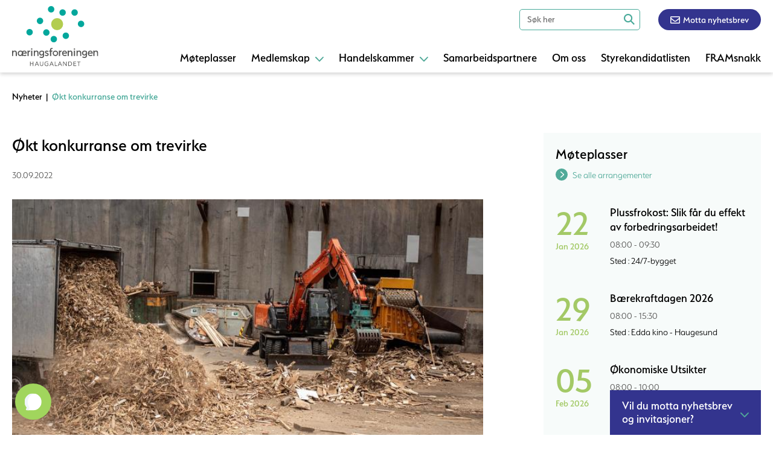

--- FILE ---
content_type: text/html; charset=UTF-8
request_url: https://www.nforeningen.no/nyheter/okt-konkurranse-om-trevirke
body_size: 8874
content:
<!DOCTYPE html>
<html lang="no">
<head>
<title>Økt konkurranse om trevirke</title>
<meta http-equiv="Content-Type" content="text/html; charset=utf-8">
<meta name="viewport" content="width=device-width, initial-scale=1.0">
<meta name="format-detection" content="telephone=no">
<meta name="description" content="">
<meta name="keywords" content="">
 
<meta property="og:title" content="" />
<meta property="og:description" content="" />
<meta property="og:url" content="https://www.nforeningen.no/nyheter/okt-konkurranse-om-trevirke" />
<meta property="og:image" content="https://www.nforeningen.no/uploads/7808/0/Waste_Wood_Stor%C3%B8y.jpeg" />
<link href="/min/?live=1&f=elementsGlobal%2Fdefaults.css%2Cmodules%2FLayoutmanager%2Foutput%2FelementsOutput%2Flayout-4.css%2Cmodules%2FMenu%2Foutput%2Foutput.css%2C%2Fmodules%2FMenu%2Foutput%2Foutput.css%2C%2Fmodules%2FNews%2Foutput%2Foutput.css%2C%2Fmodules%2FFooter%2Foutput%2Foutput.css%2Cmodules%2FNews%2Foutput%2Foutput.css%2Clib%2Fjquery%2Fsimplebar.css%2Clib%2Fjquery%2Ffancybox%2Fjquery.fancybox.css%2Clib%2Fjquery%2Fjquery.fileupload%2Fjquery.fileupload.css%2Clib%2Fjquery%2Fglyphicon%2Fcss%2Fbootstrap.min.css%2Clib%2Fjquery%2Fjquery.mCustomScrollbar.css%2CelementsGlobal%2Fdefaults_ckeditor.css&v=1685021999" rel="stylesheet" type="text/css"><script type="text/javascript" src="/min/?live=1&f=lib%2Fjquery%2Fjquery.js%2Clib%2Fjquery%2Fglobal.js%2Clib%2Fjquery%2FimageResizer.js%2Clib%2Fjquery%2Fpicturefill.js%2Clib%2Fjquery%2Fsimplebar.min.js%2Clib%2Fjquery%2Fjquery.fileDownload.js%2Clib%2Fjquery%2Ffancybox%2Fjquery.fancybox.js%2Clib%2Fjquery%2Fimagesloaded.pkgd.min.js%2Clib%2Fjquery%2Fjustified.js%2Clib%2Fjquery%2Fjquery-ui%2Fjquery-ui.min.js%2Clib%2Fjquery%2Fjquery.fileupload%2Fjquery.fileupload.js%2Clib%2Fjquery%2Fjquery.mCustomScrollbar.concat.min.js&v=1616893197"></script><script type="text/javascript">
jQuery(window).load(function(){
	var page_ids = '';
	var accUrl = '/';
	$('a.ck_accLinks').each(function(e){
		if(($(this).attr('href') == '' || $(this).attr('href') == '/') && $(this).attr('data-pageid'))
		{
			var param = $(this).attr('data-pageid').split('#');
			param[1] = parseInt(param[1]);
			if(param[1] > 0)
			{
				if(page_ids != '') page_ids += ',';
				page_ids += param[1];
			}
		}
	});
	
	if(page_ids != '')
	{
		$.ajax({
			url:'/elementsGlobal/ajax.getpagesurl.php',
			type: "POST",
			cache: false,
			data: {ids: page_ids, languageID: 'no'},
			success:function(html){
				var json_obj = $.parseJSON(html);
				$('a.ck_accLinks').each(function(e){
					if(($(this).attr('href') == '' || $(this).attr('href') == '/') && $(this).attr('data-pageid'))
					{
						var splitedArr = $(this).attr('data-pageid').split('#');
						if(json_obj[splitedArr[1]][2] == '')
						{
							$(this).attr('href', accUrl+'?pageID='+json_obj[splitedArr[1]][0]+'&openLevel='+json_obj[splitedArr[1]][1]);
						} else {
							$(this).attr('href', accUrl+json_obj[splitedArr[1]][2]);
						}
						$(this).removeAttr('data-pageid');
					}
				});
			},
			error: function(xhr, ajaxOptions, thrownError){
				alert(thrownError + "\r\n" + xhr.statusText + "\r\n" + xhr.responseText);
			}
		});
	}
});
</script><script id="Cookiebot" src="https://consent.cookiebot.com/uc.js" data-cbid="619185ca-c61d-4fa1-97c4-43558067fbe5" type="text/javascript" async></script>
<!-- Google Tag Manager -->
<script>(function(w,d,s,l,i){w[l]=w[l]||[];w[l].push({'gtm.start':
new Date().getTime(),event:'gtm.js'});var f=d.getElementsByTagName(s)[0],
j=d.createElement(s),dl=l!='dataLayer'?'&l='+l:'';j.async=true;j.src=
'https://www.googletagmanager.com/gtm.js?id='+i+dl;f.parentNode.insertBefore(j,f);
})(window,document,'script','dataLayer','GTM-NZXQGQC');</script>
<!-- End Google Tag Manager -->
<link rel="icon" type="image/png" href="/elementsGlobal/favicon.png">
<script src="https://app.aminos.ai/js/chat_plugin.js" data-bot-id="15207"></script>
<link rel="stylesheet" href="https://use.typekit.net/nbx7lul.css">
<link
    rel="stylesheet"
    href="https://cdnjs.cloudflare.com/ajax/libs/animate.css/4.1.1/animate.min.css"
  />
</head>
<body class="no-touch">
<!-- Google Tag Manager (noscript) -->
<noscript><iframe src=https://www.googletagmanager.com/ns.html?id=GTM-NZXQGQC
height="0" width="0" style="display:none;visibility:hidden"></iframe></noscript>
<!-- End Google Tag Manager (noscript) -->
<div id="block-13" class="container ">
<header>

<div class="wrapper">
    <a class="logo-link" href="/"><img src="/elementsGlobal/logo.svg" alt="Logo" class="main-logo"></a>

    <div class="search-block anim">
        <label for="search-input">Search</label>
        <input id="search-input" name="search-input" type="text" placeholder="Søk her">
        <div class="square">
            <img src="/elementsGlobal/search.svg" alt="Search">
        </div>
    </div>

    <a href="/motta-nyhetsbrev">
    <div class="news-letter"><img src="/elementsGlobal/envelope11.svg" alt="Icon">Motta nyhetsbrev</div>
    </a>

    <nav class="desktop-menu">
        <ul>
            
                                
            
                                
            
                                <li class="level-one anim 2">
                    <a class="first-link" href="/konferanser-moteplasser">
                        <div class="inside">
                            Møteplasser                            <img class="anim arrow" src="/elementsGlobal/arrow-carrot-down.svg" alt="Arrow">
                        </div>
                    </a>

                    

    


    
    
    <div class="clear"></div>

                </li>
                                
            
                                <li class="level-one anim 1">
                    <a class="first-link" href="/medlemskap-bli-medlem/fyll-inn-skjema-og-bli-medlem">
                        <div class="inside">
                            Medlemskap                            <img class="anim arrow" src="/elementsGlobal/arrow-carrot-down.svg" alt="Arrow">
                        </div>
                    </a>

                    

    


    
    <nav class="second-menu">

      <div>  

      
    
      <li class="level-two anim 6">
                <a href="/medlemskap-bli-medlem/fyll-inn-skjema-og-bli-medlem">

          <div class="ins">

            Bli medlem
          </div>

        </a>
        
      </li>

    
      <li class="level-two anim 8">
                <a href="/medlemskap-vare-medlemmer/vare-medlemmer">

          <div class="ins">

            Våre medlemmer
          </div>

        </a>
        
      </li>

    
    <div class="clear"></div>

 

    </div>

  </nav>

                </li>
                                
            
                                <li class="level-one anim 3">
                    <a class="first-link" href="/handelskammer-eksportdokumenter/eksportdokumenter">
                        <div class="inside">
                            Handelskammer                            <img class="anim arrow" src="/elementsGlobal/arrow-carrot-down.svg" alt="Arrow">
                        </div>
                    </a>

                    

    


    
    <nav class="second-menu">

      <div>  

      
    
      <li class="level-two anim 9">
                <a href="/handelskammer-eksportdokumenter/eksportdokumenter">

          <div class="ins">

            Eksportdokumenter
          </div>

        </a>
        
      </li>

    
      <li class="level-two anim 10">
                <a href="/handelskammer-ata-carnet/ata-carnet">

          <div class="ins">

            ATA-Carnet
          </div>

        </a>
        
      </li>

    
    <div class="clear"></div>

 

    </div>

  </nav>

                </li>
                                
            
                                <li class="level-one anim 4">
                    <a class="first-link" href="/samarbeidspartnere">
                        <div class="inside">
                            Samarbeidspartnere                            <img class="anim arrow" src="/elementsGlobal/arrow-carrot-down.svg" alt="Arrow">
                        </div>
                    </a>

                    

    


    
    
    <div class="clear"></div>

                </li>
                                
            
                                <li class="level-one anim 5">
                    <a class="first-link" href="/om-oss">
                        <div class="inside">
                            Om oss                            <img class="anim arrow" src="/elementsGlobal/arrow-carrot-down.svg" alt="Arrow">
                        </div>
                    </a>

                    

    


    
    
    <div class="clear"></div>

                </li>
                                
            
                                
            
                                
            
                                
            
                                <li class="level-one anim 16">
                    <a class="first-link" href="/styrekandidatlisten-for-haugalandet">
                        <div class="inside">
                            Styrekandidatlisten                            <img class="anim arrow" src="/elementsGlobal/arrow-carrot-down.svg" alt="Arrow">
                        </div>
                    </a>

                    

    


    
    
    <div class="clear"></div>

                </li>
                                
            
                                <li class="level-one anim 17">
                    <a class="first-link" href="/framsnakk">
                        <div class="inside">
                            FRAMsnakk                            <img class="anim arrow" src="/elementsGlobal/arrow-carrot-down.svg" alt="Arrow">
                        </div>
                    </a>

                    

    


    
    
    <div class="clear"></div>

                </li>
                                
                        <div class="clear"></div>
        </ul>
    </nav>
   

    <div class="clear"></div>

    <div class="burger">
        <img src="/elementsGlobal/icon-menu.svg" alt="" class="open anim">
        <img src="/elementsGlobal/icon-close.svg" alt="" class="close anim invisible">
        <span>Meny</span>
    </div>
</div>

</header>

    <nav class="mobile-menu" data-simplebar>
        <ul>
            

                <li class="level-one anim 12">
                    <a class="first-link" href="/liste-arrangementer">
                        <div class="inside">
                            Arrangementer                            <img class="arrow anim" src="/elementsGlobal/arrow-carrot-down.svg" alt="Arrow">
                        </div>
                    </a>

                    

    


    
    
    <div class="clear"></div>

                </li>

            

                <li class="level-one anim 11 active">
                    <a class="first-link" href="/liste-nyheter">
                        <div class="inside">
                            Nyheter                            <img class="arrow anim" src="/elementsGlobal/arrow-carrot-down.svg" alt="Arrow">
                        </div>
                    </a>

                    

    


    
    
    <div class="clear"></div>

                </li>

            

                <li class="level-one anim 2">
                    <a class="first-link" href="/konferanser-moteplasser">
                        <div class="inside">
                            Møteplasser                            <img class="arrow anim" src="/elementsGlobal/arrow-carrot-down.svg" alt="Arrow">
                        </div>
                    </a>

                    

    


    
    
    <div class="clear"></div>

                </li>

            

                <li class="level-one anim 1">
                    <a class="first-link" href="/medlemskap-bli-medlem/fyll-inn-skjema-og-bli-medlem">
                        <div class="inside">
                            Medlemskap                            <img class="arrow anim" src="/elementsGlobal/arrow-carrot-down.svg" alt="Arrow">
                        </div>
                    </a>

                    

    


    
    <nav class="second-menu">

      <div>  

      
    
      <li class="level-two anim 6">
                <a href="/medlemskap-bli-medlem/fyll-inn-skjema-og-bli-medlem">

          <div class="ins">

            Bli medlem
          </div>

        </a>
        
      </li>

    
      <li class="level-two anim 8">
                <a href="/medlemskap-vare-medlemmer/vare-medlemmer">

          <div class="ins">

            Våre medlemmer
          </div>

        </a>
        
      </li>

    
    <div class="clear"></div>

 

    </div>

  </nav>

                </li>

            

                <li class="level-one anim 3">
                    <a class="first-link" href="/handelskammer-eksportdokumenter/eksportdokumenter">
                        <div class="inside">
                            Handelskammer                            <img class="arrow anim" src="/elementsGlobal/arrow-carrot-down.svg" alt="Arrow">
                        </div>
                    </a>

                    

    


    
    <nav class="second-menu">

      <div>  

      
    
      <li class="level-two anim 9">
                <a href="/handelskammer-eksportdokumenter/eksportdokumenter">

          <div class="ins">

            Eksportdokumenter
          </div>

        </a>
        
      </li>

    
      <li class="level-two anim 10">
                <a href="/handelskammer-ata-carnet/ata-carnet">

          <div class="ins">

            ATA-Carnet
          </div>

        </a>
        
      </li>

    
    <div class="clear"></div>

 

    </div>

  </nav>

                </li>

            

                <li class="level-one anim 4">
                    <a class="first-link" href="/samarbeidspartnere">
                        <div class="inside">
                            Samarbeidspartnere                            <img class="arrow anim" src="/elementsGlobal/arrow-carrot-down.svg" alt="Arrow">
                        </div>
                    </a>

                    

    


    
    
    <div class="clear"></div>

                </li>

            

                <li class="level-one anim 5">
                    <a class="first-link" href="/om-oss">
                        <div class="inside">
                            Om oss                            <img class="arrow anim" src="/elementsGlobal/arrow-carrot-down.svg" alt="Arrow">
                        </div>
                    </a>

                    

    


    
    
    <div class="clear"></div>

                </li>

            

                <li class="level-one anim 13">
                    <a class="first-link" href="/motta-nyhetsbrev">
                        <div class="inside">
                            Motta nyhetsbrev                            <img class="arrow anim" src="/elementsGlobal/arrow-carrot-down.svg" alt="Arrow">
                        </div>
                    </a>

                    

    


    
    
    <div class="clear"></div>

                </li>

            

                <li class="level-one anim 14">
                    <a class="first-link" href="/liste-nytt-om-navn">
                        <div class="inside">
                            Nytt om navn                            <img class="arrow anim" src="/elementsGlobal/arrow-carrot-down.svg" alt="Arrow">
                        </div>
                    </a>

                    

    


    
    
    <div class="clear"></div>

                </li>

            

                <li class="level-one anim 15">
                    <a class="first-link" href="/sok">
                        <div class="inside">
                            Søk                            <img class="arrow anim" src="/elementsGlobal/arrow-carrot-down.svg" alt="Arrow">
                        </div>
                    </a>

                    

    


    
    
    <div class="clear"></div>

                </li>

            

                <li class="level-one anim 16">
                    <a class="first-link" href="/styrekandidatlisten-for-haugalandet">
                        <div class="inside">
                            Styrekandidatlisten                            <img class="arrow anim" src="/elementsGlobal/arrow-carrot-down.svg" alt="Arrow">
                        </div>
                    </a>

                    

    


    
    
    <div class="clear"></div>

                </li>

            

                <li class="level-one anim 17">
                    <a class="first-link" href="/framsnakk">
                        <div class="inside">
                            FRAMsnakk                            <img class="arrow anim" src="/elementsGlobal/arrow-carrot-down.svg" alt="Arrow">
                        </div>
                    </a>

                    

    


    
    
    <div class="clear"></div>

                </li>

                        <section class="clear"></section>
        </ul>
    </nav>
<script>

$(document).ready(function(){
    resizeMenu();

    $('.desktop-menu .level-one').each(function(){
        var $this = $(this);
        if($this.find('.second-menu').length > 0){ $this.addClass('has-menu'); }
    });

    $('.mobile-menu .level-one').each(function(){
        var $this = $(this);
        if($this.find('.second-menu').length > 0){ $this.addClass('has-menu'); }
    });
});
    
$(window).load(function(){
    var ww = Math.max(document.documentElement.clientWidth, window.innerWidth || 0);
    resizeMenu();

    $('.burger').on('click', function(){
        $('.mobile-menu').slideToggle(200);
        $('header .burger .open, header .burger .close').toggleClass('invisible');
    });

    $('header .desktop-menu .level-one.has-menu .first-link').on('click', function(e){
        e.preventDefault();

        var $this = $(this),
            parent = $this.parent();

        parent.find('.second-menu').slideToggle(200);
        parent.find('.arrow').toggleClass('rotate180');
    });

    $('.mobile-menu .level-one.has-menu .first-link').on('click', function(e){
        e.preventDefault();

        var $this = $(this),
            parent = $this.parent();

        parent.find('.second-menu').slideToggle(200);
        parent.find('.arrow').toggleClass('rotate90');
    });

    $('header .search-block input').keypress(function(event) {
        if (event.which == 13) {
            event.preventDefault();
            var val = $(this).val();
            if(val.length > 0){ window.location = '/sok?search='+val; }
        }
    });

    $('header .search-block .square').on('click', function(){
        var ww = Math.max(document.documentElement.clientWidth, window.innerWidth || 0);
        var $this = $(this);

        if(ww > 1024){
            var val = $this.parent().find('input').val();
            if(val.length > 0){ window.location = '/sok?search='+val; }
        } else {
            if($this.hasClass('in-action')){
                var val = $this.parent().find('input').val();
                if(val.length > 0){ window.location = '/sok?search='+val; }
            } else {
                $this.addClass('in-action');
                $this.parent().toggleClass('full-w');
                $this.parent().find('input').focus();
            }
        }
    });
});

$(window).resize(function(){
    resizeMenu();
});

function resizeMenu(){
	
    $('.mobile-menu').css({'height': $(window).height()-$('header').height()});

}

</script></div><div id="block-14" class="container "><div id="block-15" class="container "><main class="detail-page">
	<div class="bread-crumbs">
		<div class="wrapper">
			<a href="/liste-nyheter">Nyheter</a> &nbsp;|&nbsp;
			<span>Økt konkurranse om trevirke</span>
		</div>
	</div>
	<div class="top-row">
		<div class="wrapper">
			<div class="left-side">
				<h1 class="big-title">Økt konkurranse om trevirke</h1>
				<div class="date">30.09.2022</div>
									<picture>
						<img src="/uploads/7807/0/Waste_Wood_Stor%C3%B8y.jpeg" alt="">
					</picture>
											<div class="thumb-text">Det har blitt b&aring;de dyrere og vanskeligere &aring; f&aring; tak i avfallstrevirke.&nbsp;</div> 													<article
						class="text-article short-text">Gj&oslash;r at gjenvinningsakt&oslash;rene s&oslash;ker alternativer</article> 				<article class="text-article full-text">Energimangel og st&oslash;rre konkurranse over hele Europa gj&oslash;r at prisene p&aring; avfallstrevirke er rekordh&oslash;ye. Ved inngangen til vinteren 2023 er jakten p&aring; avfallstrevirke og alternativt brensel mer intensivt enn p&aring; lenge, skriver Geminor i en pressemelding.<br />
<br />
Den stadig fallende n&aelig;ringsvirksomheten i Europa har i kombinasjon med handelsboikott av Russland og Belarus f&oslash;rt til et kraftig fall i volumer av avfallstrevirke. I takt med at tilgangen faller, styrker ogs&aring; prisene seg i hele Europa i h&oslash;st.<br />
<br />
&ndash; I flere regioner er prisen p&aring; de beste kvalitetene av rent avfallstrevirke n&aring; n&aelig;rmere 100 Euro per tonn. Ikke uventet skaper dette utfordringer b&aring;de innen materialgjenvinning og energigjenvinning, som i praksis konkurrerer om flere forskjellige typer avfallstrevirke, forklarer adm. dir. i Geminor, Kjetil Vikingstad.<br />
<br />
&ndash; Ikke bare blir det dyrere med avfallstrevirke, enten du skal produsere nye produkter eller benytte den til energiproduksjon, men det blir ogs&aring; generelt vanskeligere &aring; f&aring; tak i avfallstrevirke. Bare i Tyskland ansl&aring;r vi at tilgangen faller med rundt 2 millioner tonn i &aring;r, men ogs&aring; England og Frankrike melder om underskudd p&aring; avfallstrevirke. Dessverre venter vi en ytterligere forverring i l&oslash;pet av vinteren, da ogs&aring; inflasjon og &oslash;kte renter vil p&aring;virke tilgangen, sier Vikingstad.<br />
<br />
<strong>Flere faktorer p&aring;virker</strong><br />
&ndash; Markedet for avfallstrevirke er komplekst av flere &aring;rsaker. Ikke bare er avfallstrevirke attraktivt innen b&aring;de materialgjenvinning og energigjenvinning, men det eksisterer ogs&aring; ulike forskrifter for resirkulering av avfallstrevirke innenfor EU, sier Vikingstad.<br />
<br />
&ndash; I land som Norge og Danmark stilles det h&oslash;ye krav til materialgjenvinning i offentlige anbud, noe som har f&oslash;rt til stadig mer eksport til blant annet sponplateindustrien. Avfallstrevirke er ettertraktet som r&aring;stoff i materialgjenvinning fordi det normalt utgj&oslash;r en stor andel av kommunenes totale avfallsvolumer, og dermed gj&oslash;r det lettere innfri m&aring;l og krav til materialgjenvinning, utdyper han.<br />
<br />
&ndash; At avfallstrevirke er fritatt for CO2 beskatning blant annet i Sverige, er en faktor som bidrar til &aring; skape &oslash;kt interesse for tre som brensel hos energigjenvinningsakt&oslash;rene, sier Vikingstad.<br />
<br />
<strong>Impregnert trevirke blir mer popul&aelig;rt</strong><br />
F&aring; om noen land rammes s&aring; hardt av mangelen p&aring; avfallstrevirke som Sverige. Svenskene har forskrifter som legger til rette for effektiv bruk av avfallstrevirke og ulike typer biobrensel i energiproduksjon, og mange forbrenningsanlegg har panner kun utviklet for &aring; motta avfallstrevirke og biobrensel.<br />
<br />
Bare i 2021 ble hele 21 TWh energi til fjernvarmeproduksjon basert p&aring; trevirke og biobrensel. N&aelig;rmere 46 prosent av dette var basert p&aring; biobrensel som spon, bark og flis.<br />
<br />
I &aring;r er det stadig flere akt&oslash;rer som opplever konsekvensene av en ny markedssituasjon. Det betyr at flere av fjernvarmeanleggene m&aring; finne nye og passende fraksjoner som kan sikre energiforsyningen framover, forteller Country Manager for Geminor i Sverige, Per Mernelius.<br />
<br />
&nbsp;&ndash; Behovet vi ser i markedet &aring;pner n&aring; for nye str&oslash;mmer. Blant annet er tidligere ubrukt biomateriale fra skogdrift stadig mer attraktivt for akt&oslash;rene. Samtidig vil flere energigjenvinningsanlegg for avfallstrevirke i fremtiden kunne benytte seg av behandlet restavfall i brenselsmiksen, s&aring; som SRF og ikke minst impregnert avfallstrevirke. Her handler det blant annet om &aring; tilpasse seg markedet med justerte utslippstillatelser, samt &aring; sikre riktig kvalitet p&aring; brenslet gjennom &oslash;kt forbehandling, sier Mernelius.<br />
<br />
Markedet for trevirke vil f&oslash;r eller senere komme i balanse igjennom &aring;pning av nye str&oslash;mmer og nye brenselsprodukter, mener Vikingstad.<br />
<br />
&ndash; Som akt&oslash;r i gjenvinningsbransjen m&aring; vi gj&oslash;re det vi kan for &aring; tilrettelegge for best mulig utnyttelse av eksisterende volumer av trevirke. Dette handler b&aring;de om &aring; videreutvikle v&aring;re tjenester innen biomateriale, men ogs&aring; finne frem til nye avfallsfraksjoner som kan v&aelig;re gode alternativer til avfallstrevirke, avslutter adm. dir. i Geminor.<br />
<br />
<em><strong>Om Geminor:</strong> Geminor AS ble opprettet p&aring; Karm&oslash;y i 2004 og er et internasjonalt gjenvinningsselskap som s&oslash;rger for material- og energigjenvinning av ulike typer avfall i det Europeiske markedet. Geminor h&aring;ndterer alt fra refuse-derived fuel (RDF) og solid recovered fuel (SRF) til farlig avfall, avfallstrevirke, papir, papp, plast og annet avfall. Geminor har behandlingsanlegg og kontorer i Norge, Sverige, Danmark, Finland, Storbritannia, Tyskland, Polen, Frankrike og Italia, og sysselsetter over 80 fagpersoner. Selskapet h&aring;ndterer rundt 1,7 millioner tonn avfall &aring;rlig og har kontrakter med rundt 350 avfallsprodusenter og 180 forbrennings- og gjenvinningsanlegg. Geminor har en &aring;rlig omsetning p&aring; rundt 155 millioner euro. For mer informasjon, se geminor.no</em></article>
				<div class="cat-block">
									</div>
				<div class="social-row">
					<h3>Del saken og skap bevegelse</h3>
					<section class="inside">

						<section class="soc">
							<a title="Share on facebook" target="_blank"
							   href="https://www.facebook.com/sharer/sharer.php?u=http://www.nforeningen.no/nyheter/okt-konkurranse-om-trevirke">
								<img class="anim" src="/elementsGlobal/facebook2.svg"
								     alt="facebook">
							</a>
						</section>

						<section class="soc">
							<a title="Share on Linkedin" target="_blank"
							   href="https://www.linkedin.com/shareArticle?mini=true&url=http://www.nforeningen.no/nyheter/okt-konkurranse-om-trevirke&title=&summary=&source=">
								<img class="anim" src="/elementsGlobal/linkedin2.svg"
								     alt="linkedin">
							</a>
						</section>
						<div class="clear"></div>
					</section>
				</div>
									<div class="related-news">
						<h3 class="big-title">Relaterte saker</h3>
						<div class="related-news-list">
															<div class="unit">
									<a href="/nyheter/gjev-pris-til-saga-bygg">
										<div class="inner">
											<picture>
												 <img
													src="/uploads/10563/0/SagaBygg.png"
													alt="Gjev pris til Saga Bygg"> 											</picture>
											<div class="inside">
												<h2>Gjev pris til Saga Bygg</h2>
												<div
													class="date">15.01.2026</div>
												<article class="text-article">- Vi har lykkes i &aring; ha fokus p&aring; gode prosjekter og skape...</article>
																							</div>
										</div>
									</a>
								</div>
															<div class="unit">
									<a href="/nyheter/viser-seg-frem-for-verdens-storste-oljeselskap">
										<div class="inner">
											<picture>
												 <img
													src="/uploads/10561/0/Inspectio.jpg"
													alt="Viser seg frem for verdens største oljeselskap"> 											</picture>
											<div class="inside">
												<h2>Viser seg frem for verdens største oljeselskap</h2>
												<div
													class="date">14.01.2026</div>
												<article class="text-article">&ndash;&nbsp;Vi er sv&aelig;rt glade for denne muligheten, sier Tron Kjetil Fr&oslash;land fra Inspectio.</article>
																							</div>
										</div>
									</a>
								</div>
														<div class="clear"></div>
						</div>
					</div>
							</div>
			<div class="right-side">
				<div class="act-list">
					<h3 class="main-title">Møteplasser</h3>
					<div class="see-all">
						<a href="/liste-arrangementer">
							<div class="circle"><img class=""
							                         src="/elementsGlobal/arrow-carrot-right_w.svg"
							                         alt="Arrow"></div>
							<span>Se alle arrangementer</span>
						</a>
					</div>
					<div class="all-act">
													<div class="act">
								<a href="/liste-arrangementer?eventID=23738">
									<div class="date">
										<div class="top">22</div>
										<div class="bottom">Jan 2026</div>
									</div>
									<div class="title">Plussfrokost: Slik får du effekt av forbedringsarbeidet!</div>
									<div class="time">
										08:00  - 09:30									</div>
									<div class="location">Sted										: 24/7-bygget</div>
								</a>
							</div>
													<div class="act">
								<a href="https://haugalandvekst.no/event/baerekraftdagen-2026-baerekraftdagen-haugaland-kraft-haugaland-vekst-haugesund-kommune/" target="_blank">
									<div class="date">
										<div class="top">29</div>
										<div class="bottom">Jan 2026</div>
									</div>
									<div class="title">Bærekraftdagen 2026</div>
									<div class="time">
										08:00  - 15:30									</div>
									<div class="location">Sted										: Edda kino - Haugesund</div>
								</a>
							</div>
													<div class="act">
								<a href="/liste-arrangementer?eventID=24053">
									<div class="date">
										<div class="top">05</div>
										<div class="bottom">Feb 2026</div>
									</div>
									<div class="title">Økonomiske Utsikter</div>
									<div class="time">
										08:00  - 10:00									</div>
									<div class="location">Sted										: Quality Hotel Maritim</div>
								</a>
							</div>
													<div class="act">
								<a href="/liste-arrangementer?eventID=24707">
									<div class="date">
										<div class="top">17</div>
										<div class="bottom">Feb 2026</div>
									</div>
									<div class="title">Byggebørsen 2026: Dette er prosjektene som kommer!</div>
									<div class="time">
										17:00  - 20:30									</div>
									<div class="location">Sted										: Quality Hotel Maritim - Haugesund</div>
								</a>
							</div>
													<div class="act">
								<a href="/liste-arrangementer?eventID=23866">
									<div class="date">
										<div class="top">19</div>
										<div class="bottom">Feb 2026</div>
									</div>
									<div class="title">PlussFrokost: Vegen til velfungerende team</div>
									<div class="time">
										08:00  - 10:00									</div>
									<div class="location">Sted										: Spannavegen 152 - 24/7-bygget</div>
								</a>
							</div>
											</div>
				</div>
				<div class="adds">
<!--					-->													<div class="add a4image">
								<a target="_blank"
								                                        href="https://haugalandskonferansen.no/">									<img src="/uploads/10421/0/20251029%20Haugalands%20konferansen%20-%20SIKT-web-NY_500%20x%20707%20px.png" alt="Add">
									</a>							</div>
													<div class="add a4image">
								<a target="_blank"
								                                        href="https://nforeningen.no/liste-arrangementer?eventID=23933">									<img src="/uploads/10495/0/Speed%20meeting%20%281920%20x%201080%20px%29%20%28500%20x%20707%20px%29.png" alt="Add">
									</a>							</div>
						<!--					--><!--						--><!--							<div class="add">-->
<!--								--><!--<a target="_blank"-->
<!--								                                        href="--><!--">--><!--									<img src="--><!--" alt="Add">-->
<!--									--><!--</a>--><!--							</div>-->
<!--						--><!--					-->				</div>
			</div>
			<div class="clear"></div>
		</div>
	</div>
</main>
<script>
    $(document).ready(function () {
        resizePage();
    });
    $(window).load(function () {
        resizePage();
    });
    $(window).resize(function () {
        resizePage();
    });

    function resizePage() {
        var ww = Math.max(document.documentElement.clientWidth, window.innerWidth || 0);
        var first_pic = $('.unit').eq(0).find('picture'),
            height_value = first_pic.width() / 1.57303;
        $('.unit').each(function () {
            var $this = $(this);
            $this.find('picture').css({'height': height_value});
        });
        UnitEQ();
    }

    function UnitEQ() {
        var ww = Math.max(document.documentElement.clientWidth, window.innerWidth || 0);
        var unit = $('.unit'),
            number,
            count,
            i;
        if (ww > 1000) {
            var number = 2,
                count = unit.length,
                i = 0;
        } else if (ww > 760 && ww <= 1000) {
            var number = 2,
                count = unit.length,
                i = 0;
        } else {
            var number = 1,
                count = unit.length,
                i = 0;
        }
        for (i = 0; i <= count; i += number) {
            var tempName = 0;
            for (u = 0; u < number; u++) {
                unit.eq(i + u).find('.inside').css({'height': 'auto'});
                if (unit.eq(i + u).find('.inside').height() > tempName) {
                    tempName = unit.eq(i + u).find('.inside').height();
                }
            }
            for (n = 0; n < number; n++) {
                unit.eq(i + n).find('.inside').css({'height': tempName});
            }
        }
    }
</script></div></div><div id="block-16" class="container ">
<div class="sticky-block">
	<div class="header">
		<div class="sticky-title">Vil du motta nyhetsbrev og invitasjoner?</div>
		<img class="anim arrow" src="/elementsGlobal/arrow-carrot-down.svg" alt="Arrow">
	</div>
	<div class="body">
		<article class="text-article"></article>
		<a href="/motta-nyhetsbrev">
			<div class="button">Meld deg på her!</div>
		</a>
	</div>
</div>

			<section class="main-partners">
			<div class="wrapper">
				<h2 class="big-title">Hovedsamarbeidspartnere</h2>
									<section class="partner">
						<a target="_blank"
						                                                 href="https://www.sbnorge.no/">							<img class="horizontal" src="/uploads/10334/0/Sparebanken%20Norge%20logo%20gr%C3%A5tt%20p%C3%A5%20trans%20%281%29.png"
							     alt="Sparebanken Norge">
							</a>					</section>
									<section class="partner">
						<a target="_blank"
						                                                 href="https://karmsundhavn.no/">							<img class="horizontal" src="/uploads/6124/0/karmsund-havn-svarthvit.png"
							     alt="Karmsund havn">
							</a>					</section>
									<section class="partner">
						<a target="_blank"
						                                                 href="https://vassbakk.no/">							<img class="horizontal" src="/uploads/98/0/Vassbakk-og-stol.png"
							     alt="Vassbakk & stol">
							</a>					</section>
									<section class="partner">
						<a target="_blank"
						                                                 href="https://haugesund-sparebank.no/">							<img class="horizontal" src="/uploads/6123/0/logo-svarthvit.png"
							     alt="Haugesund sparebank">
							</a>					</section>
									<section class="partner">
						<a target="_blank"
						                                                 href="https://hkraft.no/">							<img class="horizontal" src="/uploads/101/0/HaugalandKraftNY.png"
							     alt="Haugaland Kraft">
							</a>					</section>
									<section class="partner">
						<a target="_blank"
						                                                 href="https://www.gassco.no/">							<img class="horizontal" src="/uploads/102/0/Gassco.png"
							     alt="Gassco">
							</a>					</section>
									<section class="partner">
						<a target="_blank"
						                                                 href="https://www.dnb.no/">							<img class="horizontal" src="/uploads/6961/0/logo-svarthvit.png"
							     alt="Dnb">
							</a>					</section>
									<section class="partner">
						<a target="_blank"
						                                                 href="https://www.hatteland.com/">							<img class="horizontal" src="/uploads/9684/0/Untitled%20design%20%2818%29.png"
							     alt="Hatteland">
							</a>					</section>
									<section class="partner">
						<a target="_blank"
						                                                 href="https://autvik.no/">							<img class="horizontal" src="/uploads/8041/0/logo-svarthvit.png"
							     alt="A. Utvik">
							</a>					</section>
									<section class="partner">
						<a target="_blank"
						                                                 href="https://www.sparebank1.no/">							<img class="horizontal" src="/uploads/9760/0/rgb_SB1_SN_verti_bw_pos.png"
							     alt="Sparebank 1 Sør-Norge">
							</a>					</section>
									<section class="partner">
						<a target="_blank"
						                                                 href="https://www.hydro.com/">							<img class="horizontal" src="/uploads/8309/0/hydro_logo_vertical_aluminium.png"
							     alt="Hydro">
							</a>					</section>
									<section class="partner">
						<a target="_blank"
						                                                 href="https://eurojurishaugesund.no/">							<img class="horizontal" src="/uploads/8846/0/Eurojuris_Haugesund.png"
							     alt="Eurojuris Haugesund">
							</a>					</section>
									<section class="partner">
						<a target="_blank"
						                                                 href="https://svs.no/en/">							<img class="horizontal" src="/uploads/9944/0/Untitled%20design%20%2849%29.png"
							     alt="SVS Sandvold Velde Supply">
							</a>					</section>
								<div class="clear"></div>
			</div>
		</section>
	
	<section class="partners">
		<div class="wrapper">
			<h2 class="big-title">Partnere</h2>
							<section class="partner">
					<a target="_blank"
					                                            href="https://www.handelsbanken.no/no/">						<img class="horizontal" src="/uploads/6838/0/logo-svarthvit.png"
						     alt="Handelsbanken">
						</a>				</section>
							<section class="partner">
					<a target="_blank"
					                                            href="https://iteam.no/">						<img class="horizontal" src="/uploads/6958/0/logo-svarthvit.png"
						     alt="iteam">
						</a>				</section>
							<section class="partner">
					<a target="_blank"
					                                            href="https://www.westcon.no/selskap/lofteteknikk/hjem">						<img class="horizontal" src="/uploads/110/0/Westcon.png"
						     alt="Westcon">
						</a>				</section>
							<section class="partner">
					<a target="_blank"
					                                            href="https://coop.no/">						<img class="horizontal" src="/uploads/111/0/Coop.png"
						     alt="Coop">
						</a>				</section>
							<section class="partner">
					<a target="_blank"
					                                            href="https://www.equinor.com/no.html">						<img class="horizontal" src="/uploads/114/0/Equinor.png"
						     alt="Equinor">
						</a>				</section>
							<section class="partner">
					<a target="_blank"
					                                            href="https://www.human-as.no/">						<img class="vertical" src="/uploads/6520/0/human-svarthvit.png"
						     alt="Human">
						</a>				</section>
							<section class="partner">
					<a target="_blank"
					                                            href="https://tirna.no/">						<img class="horizontal" src="/uploads/9994/0/Untitled%20design%20%2855%29.png"
						     alt="Tirna">
						</a>				</section>
							<section class="partner">
					<a target="_blank"
					                                            href="https://olaussensmetall.no/">						<img class="horizontal" src="/uploads/9226/0/Untitled%20design%20%283%29.png"
						     alt="Olaussen Metall">
						</a>				</section>
						<div class="clear"></div>
		</div>
	</section>

<footer>
	<div class="wrapper">
		<img src="/elementsGlobal/logo-inverted.svg" alt="Logo" class="footer-logo">

		<div class="point">
			<div class="inner">
				<div class="circle"><img src="/elementsGlobal/fingerprint.svg" alt="Icon">
				</div>
				<a href="personvernerklaering">Personvern</a>
			</div>
		</div>
		<div class="point">
			<div class="inner">
				<div class="circle"><img src="/elementsGlobal/envelope_1.svg" alt="Icon">
				</div>
				<a href="mailto:post@nforeningen.no">post@nforeningen.no</a>
			</div>
		</div>
		<div class="point">
			<div class="inner">
				<div class="circle"><img src="/elementsGlobal/phone_1.svg" alt="Icon"></div>
				<a href="tel:47705133">477 05 133</a>
			</div>
		</div>
		<div class="point">
			<div class="inner">
				<div class="circle"><img src="/elementsGlobal/map-marker-alt.svg" alt="Icon">
				</div>
				Spannavegen 152 5535 Haugesund			</div>
		</div>

		<div class="clear"></div>
	</div>
</footer>

<script>

    $(document).ready(function () {
        resizeFooter();
    });

    $(window).load(function () {
        resizeFooter();

        $('.sticky-block .header').on('click', function () {
            var $this = $(this),
                parent = $this.parent();

            parent.find('.body').slideToggle(200);
            $this.find('.arrow').toggleClass('rotate180');
        });
    });

    $(window).resize(function () {
        resizeFooter();
    });

    function resizeFooter() {
        var ww = Math.max(document.documentElement.clientWidth, window.innerWidth || 0);

        $('.sticky-block').css({'right': ($(window).width() - $('footer .wrapper').width()) / 2});
    }

</script></div></body>
</html>


--- FILE ---
content_type: image/svg+xml
request_url: https://www.nforeningen.no/elementsGlobal/facebook2.svg
body_size: 340
content:
<svg xmlns="http://www.w3.org/2000/svg" width="35" height="35" viewBox="0 0 35 35">
  <g id="Group_582" data-name="Group 582" transform="translate(-326 -1505)">
    <circle id="Ellipse_85" data-name="Ellipse 85" cx="17.5" cy="17.5" r="17.5" transform="translate(326 1505)" fill="#49aa9a"/>
    <path id="facebook-f" d="M2.247,15V8.291H0V5.625H2.247v-2.1A3.213,3.213,0,0,1,5.678,0,18.865,18.865,0,0,1,7.734.105V2.49H6.322C5.215,2.49,5,3.018,5,3.788V5.625H7.5L7.157,8.291H5V15" transform="translate(340 1515)" fill="#fff"/>
  </g>
</svg>


--- FILE ---
content_type: image/svg+xml
request_url: https://www.nforeningen.no/elementsGlobal/arrow-carrot-right_w.svg
body_size: 261
content:
<svg xmlns="http://www.w3.org/2000/svg" width="9.01" height="15.905" viewBox="0 0 9.01 15.905"><defs><style>.a{fill:#fff;}</style></defs><path class="a" d="M13.818,25.106a1.063,1.063,0,0,0,1.5,0l6.888-6.888a1.072,1.072,0,0,0,0-1.508L15.32,9.822a1.062,1.062,0,1,0-1.5,1.5l6.14,6.14-6.14,6.14A1.063,1.063,0,0,0,13.818,25.106Z" transform="translate(-13.507 -9.511)"/></svg>

--- FILE ---
content_type: image/svg+xml
request_url: https://www.nforeningen.no/elementsGlobal/phone_1.svg
body_size: 292
content:
<svg xmlns="http://www.w3.org/2000/svg" width="16" height="16" viewBox="0 0 16 16">
  <path id="phone" d="M15.408.758l-3.25-.75A.755.755,0,0,0,11.3.443l-1.5,3.5a.748.748,0,0,0,.216.875l1.894,1.55A11.581,11.581,0,0,1,6.371,11.9l-1.55-1.894A.749.749,0,0,0,3.946,9.8l-3.5,1.5a.759.759,0,0,0-.437.862l.75,3.25a.75.75,0,0,0,.731.581,14.5,14.5,0,0,0,14.5-14.5A.749.749,0,0,0,15.408.758Z" transform="translate(0.01 0.011)" fill="#a3c966"/>
</svg>


--- FILE ---
content_type: image/svg+xml
request_url: https://www.nforeningen.no/elementsGlobal/logo-inverted.svg
body_size: 2406
content:
<svg id="logo-inverted" xmlns="http://www.w3.org/2000/svg" width="120.79" height="83.5" viewBox="0 0 120.79 83.5">
  <path id="Path_43" data-name="Path 43" d="M60.79,68.18a2.31,2.31,0,1,1,2.31-2.31,2.31,2.31,0,0,1-2.31,2.31m0-6.13a3.81,3.81,0,1,0,2.7,1.116,3.82,3.82,0,0,0-2.7-1.116" fill="#fff"/>
  <path id="Path_44" data-name="Path 44" d="M25.56,77.44h.6V80h3.23V77.44h.6v5.91h-.6v-2.8H26.16v2.8h-.6Z" fill="#fff"/>
  <path id="Path_45" data-name="Path 45" d="M33.26,81.25h2.56l-1.28-3.11Zm-.88,2.1h-.7l2.57-5.91h.58l2.58,5.91h-.7l-.66-1.55H33Z" fill="#fff"/>
  <path id="Path_46" data-name="Path 46" d="M43.32,81.15a3.74,3.74,0,0,1-.09.78,1.84,1.84,0,0,1-.33.76,1.78,1.78,0,0,1-.66.58,2.67,2.67,0,0,1-2.17,0,1.78,1.78,0,0,1-.66-.58,2.15,2.15,0,0,1-.33-.76,3.74,3.74,0,0,1-.09-.78V77.44h.61v3.64a2.63,2.63,0,0,0,.08.73,1.86,1.86,0,0,0,.22.51,1.24,1.24,0,0,0,.31.33,1.51,1.51,0,0,0,.67.28h.55a1,1,0,0,0,.33-.09,1.21,1.21,0,0,0,.35-.19,1.42,1.42,0,0,0,.31-.33,1.86,1.86,0,0,0,.22-.51,3.07,3.07,0,0,0,.08-.73V77.44h.6Z" fill="#fff"/>
  <path id="Path_47" data-name="Path 47" d="M50.08,78.52a2.16,2.16,0,0,0-.72-.5,2.61,2.61,0,0,0-2,0,2.19,2.19,0,0,0-.77.56,2.35,2.35,0,0,0-.48.81,2.87,2.87,0,0,0-.17,1,2.93,2.93,0,0,0,.17,1,2.35,2.35,0,0,0,.48.81,2.19,2.19,0,0,0,.77.56,2.38,2.38,0,0,0,1,.21,3.72,3.72,0,0,0,.88-.11,3.19,3.19,0,0,0,.75-.31v-2H48.62V80h2v2.9a4,4,0,0,1-1.09.45,4.7,4.7,0,0,1-1.14.15,3.28,3.28,0,0,1-1.23-.23,3,3,0,0,1-1-.65,2.87,2.87,0,0,1-.64-1,3.35,3.35,0,0,1,0-2.49,2.87,2.87,0,0,1,.64-1,3,3,0,0,1,1-.65,3.1,3.1,0,0,1,1.23-.23,3.44,3.44,0,0,1,1.22.19,2.49,2.49,0,0,1,.91.6Z" fill="#fff"/>
  <path id="Path_48" data-name="Path 48" d="M53.88,81.25h2.56l-1.28-3.11ZM53,83.35h-.7l2.57-5.91h.58L58,83.35h-.7l-.65-1.55h-3Z" fill="#fff"/>
  <path id="Path_49" data-name="Path 49" d="M60.32,82.8h2.76v.55H59.72V77.44h.6Z" fill="#fff"/>
  <path id="Path_50" data-name="Path 50" d="M65.56,81.25h2.56l-1.28-3.11Zm-.88,2.1H64l2.57-5.91h.58l2.58,5.91H69l-.65-1.55h-3Z" fill="#fff"/>
  <path id="Path_51" data-name="Path 51" d="M75.67,82.45h.02V77.44h.6v5.91h-.75l-3.52-5.06H72v5.06h-.6V77.44h.75Z" fill="#fff"/>
  <path id="Path_52" data-name="Path 52" d="M79.3,82.8h1.17a3.18,3.18,0,0,0,1.17-.2,2.36,2.36,0,0,0,.83-.55,2.15,2.15,0,0,0,.49-.77,2.42,2.42,0,0,0,.16-.89A2.5,2.5,0,0,0,83,79.5a2.2,2.2,0,0,0-.49-.76,2.36,2.36,0,0,0-.83-.55,3.18,3.18,0,0,0-1.17-.2H79.3Zm-.6-5.36h2a3.58,3.58,0,0,1,1.11.18,3,3,0,0,1,1,.56,2.78,2.78,0,0,1,.73.92,2.88,2.88,0,0,1-.73,3.51,3,3,0,0,1-1,.56,3.58,3.58,0,0,1-1.11.18h-2Z" fill="#fff"/>
  <path id="Path_53" data-name="Path 53" d="M86.46,82.8h3.17v.55H85.86V77.44h3.67v.55H86.46V80h2.87v.55H86.46Z" fill="#fff"/>
  <path id="Path_54" data-name="Path 54" d="M93.6,83.35H93V77.99H91.02v-.55h4.56v.55H93.6Z" fill="#fff"/>
  <path id="Path_55" data-name="Path 55" d="M5.12,69.56V65.72c0-1.58-.43-2.32-1.6-2.32s-1.93,1.06-1.93,2.41v3.75H0v-7.4H1.59v1.08a2.54,2.54,0,0,1,2.2-1.18c2.11,0,3,1.32,3,3.64v3.86Z" fill="#fff"/>
  <path id="Path_56" data-name="Path 56" d="M15.27,64.94H19a1.7,1.7,0,0,0-1.82-1.59,1.93,1.93,0,0,0-1.9,1.59m-3.75,3.3c1.27,0,2.09-1.14,2.09-3V64a3,3,0,0,0-1.83-.5,2.23,2.23,0,0,0-2.21,2.48c0,1.31.57,2.31,1.95,2.31m3.66-2A2.08,2.08,0,0,0,17.5,68.4a2.81,2.81,0,0,0,1.91-.71l.81,1.2a4.3,4.3,0,0,1-2.72.89,3.31,3.31,0,0,1-2.41-.89v.76H13.5v-1a2.41,2.41,0,0,1-2.16,1.08c-2.23,0-3.4-1.63-3.4-3.77a3.6,3.6,0,0,1,3.77-3.83,5.37,5.37,0,0,1,3,.89,3.39,3.39,0,0,1,2.37-.9,3.2,3.2,0,0,1,3.33,3.42c0,.33,0,.74,0,.74Z" fill="#fff"/>
  <path id="Path_57" data-name="Path 57" d="M25.16,63.49c-1.68,0-1.91,1.31-1.91,2.87v3.2h-1.6v-7.4h1.6v1.12A1.9,1.9,0,0,1,25.12,62h.43c-.11.52-.14.93-.27,1.44Z" fill="#fff"/>
  <path id="Path_58" data-name="Path 58" d="M26.77,62.16h1.61v7.4H26.77Zm.8-1.36a.89.89,0,0,1-1-.9,1,1,0,0,1,1.93,0,.89.89,0,0,1-1,.89" fill="#fff"/>
  <path id="Path_59" data-name="Path 59" d="M35.52,69.56V65.72c0-1.58-.43-2.32-1.59-2.32S32,64.46,32,65.81v3.75H30.4v-7.4H32v1.08a2.54,2.54,0,0,1,2.2-1.18c2.11,0,3,1.32,3,3.64v3.86Z" fill="#fff"/>
  <path id="Path_60" data-name="Path 60" d="M41.44,67.53c1.19,0,2-1,2-2.55v-1.1a2.87,2.87,0,0,0-1.7-.43,2,2,0,0,0-2.11,2.13,1.73,1.73,0,0,0,1.86,2m-3.18,3.88.88-1.19a4,4,0,0,0,2.13.69c.92,0,2.12-.12,2.12-2.21V68a2.78,2.78,0,0,1-2.12.9A3.14,3.14,0,0,1,38,65.53a3.38,3.38,0,0,1,3.66-3.47A5,5,0,0,1,45,63.26v5.19c0,3.26-1.74,3.89-3.56,3.89a5.09,5.09,0,0,1-3.15-.93" fill="#fff"/>
  <path id="Path_61" data-name="Path 61" d="M50.64,64.13a3.4,3.4,0,0,0-2-.73c-.47,0-1,.2-1,.73,0,1.38,3.71.71,3.71,3.29,0,1.38-1.08,2.25-2.79,2.25a4.86,4.86,0,0,1-2.78-.85c.29-.39.82-1.15.82-1.15a3.72,3.72,0,0,0,1.91.64c.8,0,1.19-.36,1.19-.85,0-1.51-3.61-.71-3.61-3.35,0-1.31,1.06-2.09,2.56-2.09a3.85,3.85,0,0,1,2.27.73Z" fill="#fff"/>
  <path id="Path_62" data-name="Path 62" d="M56.77,59.88a3.67,3.67,0,0,0-.85-.11c-.78,0-1.08.39-1.08,1.36v1h1.63v1.33H54.84v6.09H53.25V63.47H52l.36-1.33h.92v-1c0-2.09,1.1-2.71,2.5-2.71a8.28,8.28,0,0,1,1.29.13Z" fill="#fff"/>
  <path id="Path_63" data-name="Path 63" d="M69.25,63.49c-1.68,0-1.91,1.31-1.91,2.87v3.2H65.75v-7.4h1.59v1.12A1.91,1.91,0,0,1,69.22,62h.42c-.11.52-.14.93-.26,1.44Z" fill="#fff"/>
  <path id="Path_64" data-name="Path 64" d="M71.75,64.94h3.72a1.71,1.71,0,0,0-1.83-1.59,1.93,1.93,0,0,0-1.89,1.59m-.09,1.26A2.07,2.07,0,0,0,74,68.31a2.77,2.77,0,0,0,1.91-.71l.82,1.2a4.33,4.33,0,0,1-2.73.89A3.85,3.85,0,1,1,73.61,62a3.2,3.2,0,0,1,3.33,3.42c0,.33,0,.74,0,.74Z" fill="#fff"/>
  <path id="Path_65" data-name="Path 65" d="M83.13,69.56V65.72c0-1.58-.43-2.32-1.6-2.32s-1.93,1.06-1.93,2.41v3.75H78v-7.4h1.6v1.08a2.54,2.54,0,0,1,2.2-1.18c2.11,0,3,1.32,3,3.64v3.86Z" fill="#fff"/>
  <path id="Path_66" data-name="Path 66" d="M86.69,62.16H88.3v7.4H86.69Zm.79-1.36a.88.88,0,0,1-1-.9.87.87,0,0,1,1-.87.88.88,0,0,1,1,.88.9.9,0,0,1-1,.89" fill="#fff"/>
  <path id="Path_67" data-name="Path 67" d="M95.44,69.56V65.72c0-1.58-.43-2.32-1.6-2.32s-1.93,1.06-1.93,2.41v3.75H90.32v-7.4h1.59v1.08a2.53,2.53,0,0,1,2.2-1.18c2.1,0,3,1.32,3,3.64v3.86Z" fill="#fff"/>
  <path id="Path_68" data-name="Path 68" d="M101.57,67.53c1.19,0,2-1,2-2.55v-1.1a2.87,2.87,0,0,0-1.7-.43,2,2,0,0,0-2.11,2.13,1.73,1.73,0,0,0,1.86,2m-3.19,3.88.89-1.19a4,4,0,0,0,2.12.69c.92,0,2.13-.12,2.13-2.21V68a2.8,2.8,0,0,1-2.13.9,3.14,3.14,0,0,1-3.31-3.41,3.38,3.38,0,0,1,3.67-3.47,5,5,0,0,1,3.34,1.2v5.19c0,3.26-1.73,3.89-3.55,3.89a5.13,5.13,0,0,1-3.16-.93" fill="#fff"/>
  <path id="Path_69" data-name="Path 69" d="M107.8,64.94h3.71a1.69,1.69,0,0,0-1.82-1.59,1.92,1.92,0,0,0-1.89,1.59m-.09,1.26a2.07,2.07,0,0,0,2.3,2.11,2.79,2.79,0,0,0,1.91-.71l.82,1.2a4.33,4.33,0,0,1-2.73.89,3.58,3.58,0,0,1-3.9-3.83A3.54,3.54,0,0,1,109.66,62,3.2,3.2,0,0,1,113,65.46v.74Z" fill="#fff"/>
  <path id="Path_70" data-name="Path 70" d="M119.12,69.56V65.72c0-1.58-.42-2.32-1.59-2.32s-1.93,1.06-1.93,2.41v3.75H114v-7.4h1.6v1.08a2.51,2.51,0,0,1,2.19-1.18c2.11,0,3,1.32,3,3.64v3.86Z" fill="#fff"/>
  <path id="Path_71" data-name="Path 71" d="M79.9,41.39a4.51,4.51,0,1,1-4.51-4.51,4.51,4.51,0,0,1,4.51,4.51" fill="#fff"/>
  <path id="Path_72" data-name="Path 72" d="M71.58,25.21a8.38,8.38,0,1,1-2.454-5.936A8.39,8.39,0,0,1,71.58,25.21" fill="#a3c966"/>
  <path id="Path_73" data-name="Path 73" d="M63.07,46.1a4.51,4.51,0,1,1-1.317-3.2,4.52,4.52,0,0,1,1.317,3.2" fill="#fff"/>
  <path id="Path_74" data-name="Path 74" d="M52.6,36.88a4.51,4.51,0,1,1-4.51-4.51,4.51,4.51,0,0,1,4.51,4.51" fill="#fff"/>
  <path id="Path_75" data-name="Path 75" d="M29.1,36.43a4.52,4.52,0,1,1-4.51-4.51,4.52,4.52,0,0,1,4.51,4.51" fill="#fff"/>
  <path id="Path_76" data-name="Path 76" d="M43.71,20.69a4.51,4.51,0,1,1-4.51-4.51,4.51,4.51,0,0,1,4.51,4.51" fill="#fff"/>
  <path id="Path_77" data-name="Path 77" d="M59.32,4.51A4.52,4.52,0,1,1,54.81,0a4.52,4.52,0,0,1,4.51,4.51" fill="#fff"/>
  <path id="Path_78" data-name="Path 78" d="M75.39,9a4.52,4.52,0,1,1-4.51-4.51A4.52,4.52,0,0,1,75.39,9" fill="#fff"/>
  <path id="Path_79" data-name="Path 79" d="M92.24,9a4.52,4.52,0,1,1-4.52-4.51A4.52,4.52,0,0,1,92.24,9" fill="#fff"/>
  <path id="Path_80" data-name="Path 80" d="M101.26,24.86a4.51,4.51,0,1,1-4.51-4.51,4.51,4.51,0,0,1,4.51,4.51" fill="#fff"/>
</svg>
